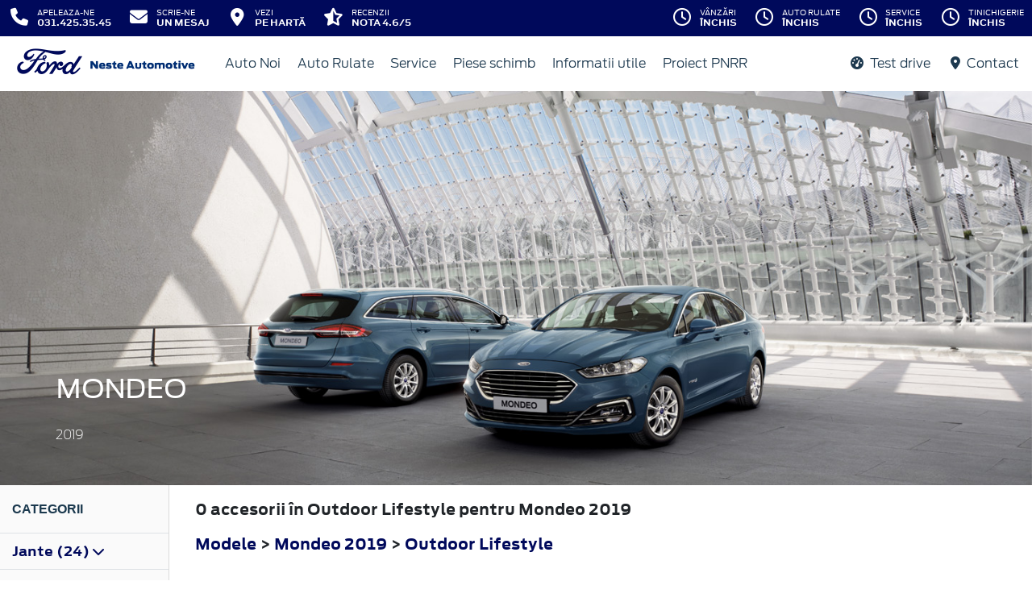

--- FILE ---
content_type: text/html; charset=UTF-8
request_url: https://www.nesteautomotive.ro/accesorii/mondeo-2019/outdoor-lifestyle
body_size: 10247
content:
<!doctype html>
<html lang="ro">
<head>
 <meta charset="utf-8">
<meta name="viewport" content="width=device-width, initial-scale=1">
<link rel="preconnect" href="https://cdn.workleto.com" />
<link rel="preconnect" href="https://usercontent.cdn.workleto.com" />
<link rel="preconnect" href="https://static.nesteautomotive.ro/" />
<title>Outdoor Lifestyle pentru Mondeo 2019 - Accesorii Ford | Neste Automotive</title>
<meta name="description" content="Cautati Outdoor Lifestyle pentru Mondeo 2019? La Neste Automotive gasiti accesorii Ford originale.">
<link rel="canonical" href="https://www.nesteautomotive.ro/accesorii/mondeo-2019/outdoor-lifestyle" />
<link href="https://cdn.workleto.com/web/packages/fontawesome/6.3.0/css/all.min.css" rel="stylesheet">
<!--<link rel="stylesheet" href="https://cdn.workleto.com/web/packages/bootstrap/5.3.2/css/bootstrap.min.css">-->
<link rel="stylesheet" href="https://cdn.workleto.com/web/packages/bootstrap/4.4.1/css/bootstrap.min.css">
<link rel="stylesheet" href="https://cdn.workleto.com/web/packages/owlcarousel/owl.carousel.min.css">
<link rel="stylesheet" href="https://cdn.workleto.com/web/packages/owlcarousel/owl.theme.default.min.css">
<link rel="stylesheet" href="https://cdn.workleto.com/web/packages/fancy-box/jquery.fancybox.min.css">
<link rel="stylesheet" href="https://static.nesteautomotive.ro/template/fonts/stylesheet.min.css">
<link rel="stylesheet" href="https://static.nesteautomotive.ro/template/css/style.min.css?v=23072024">
<link rel="shortcut icon" type="image/icon" href="https://www.nesteautomotive.ro/favicon.ico" />
<link rel="icon" href="https://static.nesteautomotive.ro/template/favicon/favicon_32.png" sizes="32x32" />
<link rel="icon" href="https://static.nesteautomotive.ro/template/favicon/favicon_48.png" sizes="48x48" />
<link rel="icon" href="https://static.nesteautomotive.ro/template/favicon/favicon_57.png" sizes="57x57" />
<link rel="icon" href="https://static.nesteautomotive.ro/template/favicon/favicon_96.png" sizes="96x96" />
<link rel="icon" href="https://static.nesteautomotive.ro/template/favicon/favicon_144.png" sizes="144x144" />
<meta property="og:title" content="Outdoor Lifestyle pentru Mondeo 2019 - Accesorii Ford | Neste Automotive" />
<meta property="og:description" content="Cautati Outdoor Lifestyle pentru Mondeo 2019? La Neste Automotive gasiti accesorii Ford originale." />
<meta property="og:type" content="website" /><!-- Google Tag Manager -->
<script>(function(w,d,s,l,i){w[l]=w[l]||[];w[l].push({'gtm.start':
new Date().getTime(),event:'gtm.js'});var f=d.getElementsByTagName(s)[0],
j=d.createElement(s),dl=l!='dataLayer'?'&l='+l:'';j.async=true;j.src=
'https://www.googletagmanager.com/gtm.js?id='+i+dl;f.parentNode.insertBefore(j,f);
})(window,document,'script','dataLayer','GTM-PCG3MMJ');</script>
<!-- End Google Tag Manager -->

<meta name="facebook-domain-verification" content="tb4oikn5fmfai98sp93iqj02h7qdiw" />
<script type="application/ld+json">
 {
 "@context": "https://schema.org",
 "@graph":[]
 }
 </script>
<style>
 .dropdown-submenu {
 position: relative;
 }
 .dropdown-submenu> a:after {
 content: ">";
 float: right;
 }
 .dropdown-submenu>.dropdown-menu {
 top: 0;
 left: 100%;
 margin-top: 0px;
 margin-left: 0px;
 }
 .dropdown-submenu:hover>.dropdown-menu {
 display: block;
 }
</style>
 <style>
 .productlist_filter li {
 list-style-type: none;
 padding: 10px 10px 10px 15px;
 color: #00095b;
 font-size: 1rem;
 font-family: Antenna, Arial, Helvetica, sans-serif;
 font-weight: normal;
 }
 .productlist_filter li a {
 color: #00095b;
 font-weight: 200;
 }
 .add_wishlist {
 font-family: 'FordAntennaBold', Arial, sans-serif;
 font-size: 13px;
 color: #1b394e;
 margin-right: 80px;
 cursor: pointer;
 }
 .content_productlist .show_details {
 display: inline-block;
 }
 .productlist_filter h3 {
 font-family: 'FordAntennaBold', Arial, sans-serif;
 color: #1b394e;
 font-weight: 700;
 margin: 0;
 padding: 20px 15px;
 }
 a {
 color: #00095b;
 }
 .footnotes {
 padding: 0 30px;
 color: #616161;
 font-size: 10px;
 }
 .sort.dropdown-item {
 color: #00095b;
 }
 .linie-stilisticaa .active {
 background-color: red;
 }
 .page-item.active .page-link {
 color: #fff;
 background-color: #002e76;
 border-color: #002e76;
 }
 .page-link {
 color: #002e76;
 background-color: #fff;
 border: 1px solid #cccccc;
 font-weight: 300;
 }
 .page-link:hover {
 color: red;
 background-color: #fafafa;
 border-color: #dee2e6;
 }
 .page-item.active:hover {
 color: #fff;
 }
 </style>
 <style>
 .links a{
 color:#2d96cd;
 font-weight:200;
 }
 .change-tab.tab-active{
 border-bottom: 4px solid #1b394e;
 }
 .container.app-wrapper{
 border:0;
 }
 </style>
</head>
<body>
 <!-- Google Tag Manager (noscript) -->
<noscript><iframe src="https://www.googletagmanager.com/ns.html?id=GTM-PCG3MMJ"
height="0" width="0" style="display:none;visibility:hidden"></iframe></noscript>
<!-- End Google Tag Manager (noscript) --><div class="off-canvas-overlay"></div>
<div id="mainNavbar">
 <div class="container p-0 d-flex" id="navInfo" style="padding: 0.015rem 0.75rem;border:0">
 <a href="tel:0314253545" class="d-flex btn-func">
 <div class="px-3 px-md-0">
 <i class="fa fa-fw fa-phone" style="font-size: 22px;"></i>
 </div>
 <div class="pl-2 action-panel">
 <div class="action-title">Apeleaza-ne</div>
 <div class="action-value">031.425.35.45</div>
 </div>
 </a>

<a href="https://www.nesteautomotive.ro/scrie-ne" class="d-flex btn-func">
 <div class="px-3 px-md-0">
 <i class="fa fa-fw fa-envelope" style="font-size: 22px;"></i>
 </div>
 <div class="pl-2 action-panel">
 <div class="action-title">Scrie-ne</div>
 <div class="action-value">un Mesaj</div>
 </div>
</a>

<a href="https://www.nesteautomotive.ro/localizare" class="d-flex btn-func">
 <div class="px-3 px-md-0">
 <i class="fa fa-fw fa-map-marker-alt" style="font-size: 22px;"></i>
 </div>
 <div class="pl-2 action-panel">
 <div class="action-title">Vezi</div>
 <div class="action-value">pe Hartă</div>
 </div>
</a>

<a href="https://www.nesteautomotive.ro/recenzii" class="d-flex btn-func btn-not-mobile">
 <div class="px-3 px-md-0">
 <i class="fas fa-fw fa-star-half-alt" style="font-size: 22px;"></i>
 </div>
 <div class="pl-2 action-panel">
 <div class="action-title">Recenzii</div>
 <div class="action-value">Nota 4.6/5</div>
 </div>
</a>

<a href="https://www.nesteautomotive.ro/program" class="d-flex btn-func btn-mobile" >
 <div class="px-3 px-md-0">
 <i class="fa fa-fw fa-clock" style="font-size: 22px;"></i>
 </div>
</a>
 <div class="dropdown dropdown-hover ml-auto d-flex btn-not-mobile">
 <a href="javascript:void(0);" class="d-flex d-lg-none btn-func" >
 <div>
 <i class="far fa-fw fa-clock " style="font-size: 22px;"></i>
 </div>
 <div class="pl-2 action-panel">
 <div class="action-title">Program</div>
 <div class="action-value">De lucru</div>
 </div>
 </a>
 
 
 <a href="javascript:void(0);" class="d-none d-lg-flex btn-func" >
 <div>
 <i class="far fa-fw fa-clock " style="font-size: 22px;"></i>
 </div>
 <div class="pl-2 action-panel">
 <div class="action-title">Vânzări</div>
 <div class="action-value">Închis</div>
 </div>
 </a>
 
 
 <a href="javascript:void(0);" class="d-none d-lg-flex btn-func" >
 <div>
 <i class="far fa-fw fa-clock " style="font-size: 22px;"></i>
 </div>
 <div class="pl-2 action-panel">
 <div class="action-title">Auto Rulate</div>
 <div class="action-value">Închis</div>
 </div>
 </a>
 
 
 <a href="javascript:void(0);" class="d-none d-lg-flex btn-func" >
 <div>
 <i class="far fa-fw fa-clock " style="font-size: 22px;"></i>
 </div>
 <div class="pl-2 action-panel">
 <div class="action-title">Service</div>
 <div class="action-value">Închis</div>
 </div>
 </a>
 
 
 <a href="javascript:void(0);" class="d-none d-lg-flex btn-func" >
 <div>
 <i class="far fa-fw fa-clock " style="font-size: 22px;"></i>
 </div>
 <div class="pl-2 action-panel">
 <div class="action-title">Tinichigerie</div>
 <div class="action-value">Închis</div>
 </div>
 </a>
 
 
 
 
 <div class="dropdown-menu dropdown-menu-right p-0" style="min-width:500px;width:auto;max-width: 600px;box-shadow: 0 3px 10px rgba(0,0,0,.45);">
 <div class="row no-gutters">
 <div class="col-md-7" style="border-right:1px solid #eee;">
 <div class="p-4 orar-panel-summary" style="max-height:350px;overflow-y:auto;padding:2rem;">
 
 
 
 <div>
 <div style="font-weight:600">Vânzări</div>
 <div style="font-size:0.7rem;">
 Acum este închis!
 </div>
 <div style="font-size:0.7rem;">
 <a href="#" class="orar-btn-view" orar-section="1" style="color:#2d96cd;">
 Vezi programul de la vânzări <i class="fa fa-chevron-right"></i>
 </a>
 </div>
 </div>
 <hr>
 
 
 
 
 <div>
 <div style="font-weight:600">Auto Rulate</div>
 <div style="font-size:0.7rem;">
 Acum este închis!
 </div>
 <div style="font-size:0.7rem;">
 <a href="#" class="orar-btn-view" orar-section="2" style="color:#2d96cd;">
 Vezi programul de la auto rulate <i class="fa fa-chevron-right"></i>
 </a>
 </div>
 </div>
 <hr>
 
 
 
 
 <div>
 <div style="font-weight:600">Service</div>
 <div style="font-size:0.7rem;">
 Acum este închis!
 </div>
 <div style="font-size:0.7rem;">
 <a href="#" class="orar-btn-view" orar-section="3" style="color:#2d96cd;">
 Vezi programul de la service <i class="fa fa-chevron-right"></i>
 </a>
 </div>
 </div>
 <hr>
 
 
 
 
 <div>
 <div style="font-weight:600">Tinichigerie</div>
 <div style="font-size:0.7rem;">
 Acum este închis!
 </div>
 <div style="font-size:0.7rem;">
 <a href="#" class="orar-btn-view" orar-section="4" style="color:#2d96cd;">
 Vezi programul de la tinichigerie <i class="fa fa-chevron-right"></i>
 </a>
 </div>
 </div>
 <hr>
 
 
 
 
 <div>
 <div style="font-weight:600">Recepție mecanică</div>
 <div style="font-size:0.7rem;">
 Acum este închis!
 </div>
 <div style="font-size:0.7rem;">
 <a href="#" class="orar-btn-view" orar-section="22" style="color:#2d96cd;">
 Vezi programul de la recepție mecanică <i class="fa fa-chevron-right"></i>
 </a>
 </div>
 </div>
 <hr>
 
 
 
 
 <div>
 <div style="font-weight:600">Recepție tinichigerie-vopsitorie</div>
 <div style="font-size:0.7rem;">
 Acum este închis!
 </div>
 <div style="font-size:0.7rem;">
 <a href="#" class="orar-btn-view" orar-section="20" style="color:#2d96cd;">
 Vezi programul de la recepție tinichigerie-vopsitorie <i class="fa fa-chevron-right"></i>
 </a>
 </div>
 </div>
 <hr>
 
 
 
 
 <div>
 <div style="font-weight:600">Piese de schimb</div>
 <div style="font-size:0.7rem;">
 Acum este închis!
 </div>
 <div style="font-size:0.7rem;">
 <a href="#" class="orar-btn-view" orar-section="21" style="color:#2d96cd;">
 Vezi programul de la piese de schimb <i class="fa fa-chevron-right"></i>
 </a>
 </div>
 </div>
 
 
 
 </div>
 
 <div class="orar-departament p-4" orar-section="1">
 <div style="font-weight:600">
 <a href="#" class="orar-btn-back btn btn-outline-primary" style="padding: 0.2rem 0.6rem;margin-right: 0.5rem;color:#00095b;">
 <i class="fa fa-chevron-left"></i>
 </a>
 Vânzări </div>
 <table class="table mt-3">
 <tr >
 <td style="padding:5px;font-size:0.85rem">
 Luni </td>
 <td style="padding:5px;font-size:0.85rem;font-weight:300">
 08:00 - 18:00 
 </td>
 </tr>
 <tr class="table-orar-selected" >
 <td style="padding:5px;font-size:0.85rem">
 Marți </td>
 <td style="padding:5px;font-size:0.85rem;font-weight:300">
 08:00 - 18:00 
 </td>
 </tr>
 <tr >
 <td style="padding:5px;font-size:0.85rem">
 Miercuri </td>
 <td style="padding:5px;font-size:0.85rem;font-weight:300">
 08:00 - 18:00 
 </td>
 </tr>
 <tr >
 <td style="padding:5px;font-size:0.85rem">
 Joi </td>
 <td style="padding:5px;font-size:0.85rem;font-weight:300">
 08:00 - 18:00 
 </td>
 </tr>
 <tr >
 <td style="padding:5px;font-size:0.85rem">
 Vineri </td>
 <td style="padding:5px;font-size:0.85rem;font-weight:300">
 08:00 - 18:00 
 </td>
 </tr>
 <tr >
 <td style="padding:5px;font-size:0.85rem">
 Sâmbătă </td>
 <td style="padding:5px;font-size:0.85rem;font-weight:300">
 09:00 - 13:00 
 </td>
 </tr>
 <tr >
 <td style="padding:5px;font-size:0.85rem">
 Duminică </td>
 <td style="padding:5px;font-size:0.85rem;font-weight:300">
 <em>închis</em>
 
 </td>
 </tr>
 
 </table>
 <a href="tel:0743206048"
 class="btn btn-outline-primary w-100 d-flex mb-3"
 style="padding: 0.4rem 0.5rem;margin-right: 0.5rem;align-items:center;text-align: left;color: #00095b;">
 <div style="margin-right: 0.5rem;">
 <i class="fa fa-fw fa-phone" style="font-size: 20px;"></i>
 </div>
 <div>
 <div style="text-transform:uppercase;font-size: 0.7rem;font-weight: 600;">Telefon</div>
 <div style="font-size: 0.6rem;">0743 206 048</div>
 </div>
 </a>
 
 <a href="mailto:vanzari@neste.ro"
 class="btn btn-outline-primary w-100 d-flex"
 style="padding: 0.4rem 0.5rem;margin-right: 0.5rem;align-items:center;text-align: left;color: #00095b;">
 <div style="margin-right: 0.5rem;">
 <i class="fa fa-fw fa-envelope" style="font-size: 20px;"></i>
 </div>
 <div>
 <div style="text-transform:uppercase;font-size: 0.7rem;font-weight: 600;">E-mail</div>
 <div style="font-size: 0.6rem;">vanzari@neste.ro</div>
 </div>
 </a>
 
 </div>
 
 <div class="orar-departament p-4" orar-section="2">
 <div style="font-weight:600">
 <a href="#" class="orar-btn-back btn btn-outline-primary" style="padding: 0.2rem 0.6rem;margin-right: 0.5rem;color:#00095b;">
 <i class="fa fa-chevron-left"></i>
 </a>
 Auto Rulate </div>
 <table class="table mt-3">
 <tr >
 <td style="padding:5px;font-size:0.85rem">
 Luni </td>
 <td style="padding:5px;font-size:0.85rem;font-weight:300">
 09:00 - 17:00 
 </td>
 </tr>
 <tr class="table-orar-selected" >
 <td style="padding:5px;font-size:0.85rem">
 Marți </td>
 <td style="padding:5px;font-size:0.85rem;font-weight:300">
 09:00 - 17:00 
 </td>
 </tr>
 <tr >
 <td style="padding:5px;font-size:0.85rem">
 Miercuri </td>
 <td style="padding:5px;font-size:0.85rem;font-weight:300">
 09:00 - 17:00 
 </td>
 </tr>
 <tr >
 <td style="padding:5px;font-size:0.85rem">
 Joi </td>
 <td style="padding:5px;font-size:0.85rem;font-weight:300">
 09:00 - 17:00 
 </td>
 </tr>
 <tr >
 <td style="padding:5px;font-size:0.85rem">
 Vineri </td>
 <td style="padding:5px;font-size:0.85rem;font-weight:300">
 09:00 - 17:00 
 </td>
 </tr>
 <tr >
 <td style="padding:5px;font-size:0.85rem">
 Sâmbătă </td>
 <td style="padding:5px;font-size:0.85rem;font-weight:300">
 <em>închis</em>
 
 </td>
 </tr>
 <tr >
 <td style="padding:5px;font-size:0.85rem">
 Duminică </td>
 <td style="padding:5px;font-size:0.85rem;font-weight:300">
 <em>închis</em>
 
 </td>
 </tr>
 
 </table>
 <a href="tel:0756036668"
 class="btn btn-outline-primary w-100 d-flex mb-3"
 style="padding: 0.4rem 0.5rem;margin-right: 0.5rem;align-items:center;text-align: left;color: #00095b;">
 <div style="margin-right: 0.5rem;">
 <i class="fa fa-fw fa-phone" style="font-size: 20px;"></i>
 </div>
 <div>
 <div style="text-transform:uppercase;font-size: 0.7rem;font-weight: 600;">Telefon</div>
 <div style="font-size: 0.6rem;">0756 036 668</div>
 </div>
 </a>
 
 <a href="mailto:ioan.pora@neste.ro"
 class="btn btn-outline-primary w-100 d-flex"
 style="padding: 0.4rem 0.5rem;margin-right: 0.5rem;align-items:center;text-align: left;color: #00095b;">
 <div style="margin-right: 0.5rem;">
 <i class="fa fa-fw fa-envelope" style="font-size: 20px;"></i>
 </div>
 <div>
 <div style="text-transform:uppercase;font-size: 0.7rem;font-weight: 600;">E-mail</div>
 <div style="font-size: 0.6rem;">ioan.pora@neste.ro</div>
 </div>
 </a>
 
 </div>
 
 <div class="orar-departament p-4" orar-section="3">
 <div style="font-weight:600">
 <a href="#" class="orar-btn-back btn btn-outline-primary" style="padding: 0.2rem 0.6rem;margin-right: 0.5rem;color:#00095b;">
 <i class="fa fa-chevron-left"></i>
 </a>
 Service </div>
 <table class="table mt-3">
 <tr >
 <td style="padding:5px;font-size:0.85rem">
 Luni </td>
 <td style="padding:5px;font-size:0.85rem;font-weight:300">
 07:30 - 17:30 
 </td>
 </tr>
 <tr class="table-orar-selected" >
 <td style="padding:5px;font-size:0.85rem">
 Marți </td>
 <td style="padding:5px;font-size:0.85rem;font-weight:300">
 07:30 - 17:30 
 </td>
 </tr>
 <tr >
 <td style="padding:5px;font-size:0.85rem">
 Miercuri </td>
 <td style="padding:5px;font-size:0.85rem;font-weight:300">
 07:30 - 17:30 
 </td>
 </tr>
 <tr >
 <td style="padding:5px;font-size:0.85rem">
 Joi </td>
 <td style="padding:5px;font-size:0.85rem;font-weight:300">
 07:30 - 17:30 
 </td>
 </tr>
 <tr >
 <td style="padding:5px;font-size:0.85rem">
 Vineri </td>
 <td style="padding:5px;font-size:0.85rem;font-weight:300">
 07:30 - 17:30 
 </td>
 </tr>
 <tr >
 <td style="padding:5px;font-size:0.85rem">
 Sâmbătă </td>
 <td style="padding:5px;font-size:0.85rem;font-weight:300">
 08:00 - 13:00 
 </td>
 </tr>
 <tr >
 <td style="padding:5px;font-size:0.85rem">
 Duminică </td>
 <td style="padding:5px;font-size:0.85rem;font-weight:300">
 <em>închis</em>
 
 </td>
 </tr>
 
 </table>
 <a href="tel:0314253545"
 class="btn btn-outline-primary w-100 d-flex mb-3"
 style="padding: 0.4rem 0.5rem;margin-right: 0.5rem;align-items:center;text-align: left;color: #00095b;">
 <div style="margin-right: 0.5rem;">
 <i class="fa fa-fw fa-phone" style="font-size: 20px;"></i>
 </div>
 <div>
 <div style="text-transform:uppercase;font-size: 0.7rem;font-weight: 600;">Telefon</div>
 <div style="font-size: 0.6rem;">0314 253 545</div>
 </div>
 </a>
 
 <a href="mailto:service@neste.ro"
 class="btn btn-outline-primary w-100 d-flex"
 style="padding: 0.4rem 0.5rem;margin-right: 0.5rem;align-items:center;text-align: left;color: #00095b;">
 <div style="margin-right: 0.5rem;">
 <i class="fa fa-fw fa-envelope" style="font-size: 20px;"></i>
 </div>
 <div>
 <div style="text-transform:uppercase;font-size: 0.7rem;font-weight: 600;">E-mail</div>
 <div style="font-size: 0.6rem;">service@neste.ro</div>
 </div>
 </a>
 
 </div>
 
 <div class="orar-departament p-4" orar-section="4">
 <div style="font-weight:600">
 <a href="#" class="orar-btn-back btn btn-outline-primary" style="padding: 0.2rem 0.6rem;margin-right: 0.5rem;color:#00095b;">
 <i class="fa fa-chevron-left"></i>
 </a>
 Tinichigerie </div>
 <table class="table mt-3">
 <tr >
 <td style="padding:5px;font-size:0.85rem">
 Luni </td>
 <td style="padding:5px;font-size:0.85rem;font-weight:300">
 07:30 - 16:00 
 </td>
 </tr>
 <tr class="table-orar-selected" >
 <td style="padding:5px;font-size:0.85rem">
 Marți </td>
 <td style="padding:5px;font-size:0.85rem;font-weight:300">
 07:30 - 16:00 
 </td>
 </tr>
 <tr >
 <td style="padding:5px;font-size:0.85rem">
 Miercuri </td>
 <td style="padding:5px;font-size:0.85rem;font-weight:300">
 07:30 - 16:00 
 </td>
 </tr>
 <tr >
 <td style="padding:5px;font-size:0.85rem">
 Joi </td>
 <td style="padding:5px;font-size:0.85rem;font-weight:300">
 07:30 - 16:00 
 </td>
 </tr>
 <tr >
 <td style="padding:5px;font-size:0.85rem">
 Vineri </td>
 <td style="padding:5px;font-size:0.85rem;font-weight:300">
 07:30 - 16:00 
 </td>
 </tr>
 <tr >
 <td style="padding:5px;font-size:0.85rem">
 Sâmbătă </td>
 <td style="padding:5px;font-size:0.85rem;font-weight:300">
 <em>închis</em>
 
 </td>
 </tr>
 <tr >
 <td style="padding:5px;font-size:0.85rem">
 Duminică </td>
 <td style="padding:5px;font-size:0.85rem;font-weight:300">
 <em>închis</em>
 
 </td>
 </tr>
 
 </table>
 <a href="tel:0755121806"
 class="btn btn-outline-primary w-100 d-flex mb-3"
 style="padding: 0.4rem 0.5rem;margin-right: 0.5rem;align-items:center;text-align: left;color: #00095b;">
 <div style="margin-right: 0.5rem;">
 <i class="fa fa-fw fa-phone" style="font-size: 20px;"></i>
 </div>
 <div>
 <div style="text-transform:uppercase;font-size: 0.7rem;font-weight: 600;">Telefon</div>
 <div style="font-size: 0.6rem;">0755 121 806</div>
 </div>
 </a>
 
 <a href="mailto:service.tinichigerie@neste.ro"
 class="btn btn-outline-primary w-100 d-flex"
 style="padding: 0.4rem 0.5rem;margin-right: 0.5rem;align-items:center;text-align: left;color: #00095b;">
 <div style="margin-right: 0.5rem;">
 <i class="fa fa-fw fa-envelope" style="font-size: 20px;"></i>
 </div>
 <div>
 <div style="text-transform:uppercase;font-size: 0.7rem;font-weight: 600;">E-mail</div>
 <div style="font-size: 0.6rem;">service.tinichigerie@neste.ro</div>
 </div>
 </a>
 
 </div>
 
 <div class="orar-departament p-4" orar-section="22">
 <div style="font-weight:600">
 <a href="#" class="orar-btn-back btn btn-outline-primary" style="padding: 0.2rem 0.6rem;margin-right: 0.5rem;color:#00095b;">
 <i class="fa fa-chevron-left"></i>
 </a>
 Recepție mecanică </div>
 <table class="table mt-3">
 <tr >
 <td style="padding:5px;font-size:0.85rem">
 Luni </td>
 <td style="padding:5px;font-size:0.85rem;font-weight:300">
 <em>închis</em>
 
 </td>
 </tr>
 <tr class="table-orar-selected" >
 <td style="padding:5px;font-size:0.85rem">
 Marți </td>
 <td style="padding:5px;font-size:0.85rem;font-weight:300">
 <em>închis</em>
 
 </td>
 </tr>
 <tr >
 <td style="padding:5px;font-size:0.85rem">
 Miercuri </td>
 <td style="padding:5px;font-size:0.85rem;font-weight:300">
 <em>închis</em>
 
 </td>
 </tr>
 <tr >
 <td style="padding:5px;font-size:0.85rem">
 Joi </td>
 <td style="padding:5px;font-size:0.85rem;font-weight:300">
 <em>închis</em>
 
 </td>
 </tr>
 <tr >
 <td style="padding:5px;font-size:0.85rem">
 Vineri </td>
 <td style="padding:5px;font-size:0.85rem;font-weight:300">
 <em>închis</em>
 
 </td>
 </tr>
 <tr >
 <td style="padding:5px;font-size:0.85rem">
 Sâmbătă </td>
 <td style="padding:5px;font-size:0.85rem;font-weight:300">
 <em>închis</em>
 
 </td>
 </tr>
 <tr >
 <td style="padding:5px;font-size:0.85rem">
 Duminică </td>
 <td style="padding:5px;font-size:0.85rem;font-weight:300">
 <em>închis</em>
 
 </td>
 </tr>
 
 </table>
 
 
 </div>
 
 <div class="orar-departament p-4" orar-section="20">
 <div style="font-weight:600">
 <a href="#" class="orar-btn-back btn btn-outline-primary" style="padding: 0.2rem 0.6rem;margin-right: 0.5rem;color:#00095b;">
 <i class="fa fa-chevron-left"></i>
 </a>
 Recepție tinichigerie-vopsitorie </div>
 <table class="table mt-3">
 <tr >
 <td style="padding:5px;font-size:0.85rem">
 Luni </td>
 <td style="padding:5px;font-size:0.85rem;font-weight:300">
 <em>închis</em>
 
 </td>
 </tr>
 <tr class="table-orar-selected" >
 <td style="padding:5px;font-size:0.85rem">
 Marți </td>
 <td style="padding:5px;font-size:0.85rem;font-weight:300">
 <em>închis</em>
 
 </td>
 </tr>
 <tr >
 <td style="padding:5px;font-size:0.85rem">
 Miercuri </td>
 <td style="padding:5px;font-size:0.85rem;font-weight:300">
 <em>închis</em>
 
 </td>
 </tr>
 <tr >
 <td style="padding:5px;font-size:0.85rem">
 Joi </td>
 <td style="padding:5px;font-size:0.85rem;font-weight:300">
 <em>închis</em>
 
 </td>
 </tr>
 <tr >
 <td style="padding:5px;font-size:0.85rem">
 Vineri </td>
 <td style="padding:5px;font-size:0.85rem;font-weight:300">
 <em>închis</em>
 
 </td>
 </tr>
 <tr >
 <td style="padding:5px;font-size:0.85rem">
 Sâmbătă </td>
 <td style="padding:5px;font-size:0.85rem;font-weight:300">
 <em>închis</em>
 
 </td>
 </tr>
 <tr >
 <td style="padding:5px;font-size:0.85rem">
 Duminică </td>
 <td style="padding:5px;font-size:0.85rem;font-weight:300">
 <em>închis</em>
 
 </td>
 </tr>
 
 </table>
 
 
 </div>
 
 <div class="orar-departament p-4" orar-section="21">
 <div style="font-weight:600">
 <a href="#" class="orar-btn-back btn btn-outline-primary" style="padding: 0.2rem 0.6rem;margin-right: 0.5rem;color:#00095b;">
 <i class="fa fa-chevron-left"></i>
 </a>
 Piese de schimb </div>
 <table class="table mt-3">
 <tr >
 <td style="padding:5px;font-size:0.85rem">
 Luni </td>
 <td style="padding:5px;font-size:0.85rem;font-weight:300">
 <em>închis</em>
 
 </td>
 </tr>
 <tr class="table-orar-selected" >
 <td style="padding:5px;font-size:0.85rem">
 Marți </td>
 <td style="padding:5px;font-size:0.85rem;font-weight:300">
 <em>închis</em>
 
 </td>
 </tr>
 <tr >
 <td style="padding:5px;font-size:0.85rem">
 Miercuri </td>
 <td style="padding:5px;font-size:0.85rem;font-weight:300">
 <em>închis</em>
 
 </td>
 </tr>
 <tr >
 <td style="padding:5px;font-size:0.85rem">
 Joi </td>
 <td style="padding:5px;font-size:0.85rem;font-weight:300">
 <em>închis</em>
 
 </td>
 </tr>
 <tr >
 <td style="padding:5px;font-size:0.85rem">
 Vineri </td>
 <td style="padding:5px;font-size:0.85rem;font-weight:300">
 <em>închis</em>
 
 </td>
 </tr>
 <tr >
 <td style="padding:5px;font-size:0.85rem">
 Sâmbătă </td>
 <td style="padding:5px;font-size:0.85rem;font-weight:300">
 <em>închis</em>
 
 </td>
 </tr>
 <tr >
 <td style="padding:5px;font-size:0.85rem">
 Duminică </td>
 <td style="padding:5px;font-size:0.85rem;font-weight:300">
 <em>închis</em>
 
 </td>
 </tr>
 
 </table>
 
 
 </div>
 
 </div>
 <div class="col-md-5 text-center" style="background: #fcfdff;">
 <div class="p-3">
 <canvas id="clock-analog" width="120" height="120"></canvas>
 <div id="clock-text" style="color: #0276b3;font-weight: 600;"></div>
 <div id="clock-date" style="font-size: 0.75rem;margin-top: 5px;"></div>
 </div>
 </div>
 </div>
 </div>
</div>
</div> <nav class="container navbar navbar-expand-lg navbar-light">
 <div class="d-flex align-items-center">
 <div>
 <a href="https://www.ford.ro/"
 target="_blank">
 <img alt="logo ford" src="https://static.nesteautomotive.ro/template/img/logo-ford.png">
 </a>
 </div>
 <div class="dealer-name ml-1">
 <a href="https://www.nesteautomotive.ro" class="navbar-brand d-flex">
 <img alt="logo neste" src="https://static.nesteautomotive.ro/logo/logo-neste.png" style="max-height:52px;max-width: 160px;"> </a>
 </div>
</div>
 <div class="d-flex">
 <a href="https://www.nesteautomotive.ro/search" style="color: #00095b;padding: 0.56rem 1rem;border-radius: 30px;" class="d-lg-none">
 <i class="fa fa-search" style="vertical-align:middle;"></i>
 <span class="d-none d-sm-inline-block" style="font-size:14px;text-transform:uppercase;vertical-align:middle;">Caută</span>
 </a>
 <button id="btn_open_mobile_menu" style="color: #00095b;padding: 0.56rem 1rem;border-radius: 30px;" class="navbar-toggler" type="button" data-toggle="collapse" data-target="#mobile_navbar" aria-controls="mobile_navbar" aria-expanded="false" aria-label="Toggle navigation">
 <i class="fa fa-bars" style="vertical-align:middle;"></i>
 <span class="d-none d-sm-inline-block" style="font-size:14px;text-transform:uppercase;vertical-align:middle;">Meniu</span>
 </button>
</div>
<div class="collapse navbar-collapse" id="navbarNav">
 <ul class="navbar-nav mr-auto mr-auto">
 
 <li class="nav-item dropdown dropdown-hover">
 
 <a class="nav-link dropdown-toggle"
 href="/modele"
 target="" >
 <i class=''></i> Auto Noi </a>
 
 <ul class="dropdown-menu">
 
 <li class="">
 
 <a class="dropdown-item" href="/autoturisme"
 target="" >
 Autoturisme </a>
 
 
 </li>
 
 <li class="">
 
 <a class="dropdown-item" href="/comerciale"
 target="" >
 Comerciale & Pick Up-uri </a>
 
 
 </li>
 
 <li class="">
 
 <a class="dropdown-item" href="/stoc?stare=new"
 target="" >
 Vehicule in stoc </a>
 
 
 </li>
 
 <li class="">
 
 <a class="dropdown-item" href="/promotii-auto"
 target="" >
 Promotii </a>
 
 
 </li>
 
 <li class="">
 
 <a class="dropdown-item" href="/configurator"
 target="" >
 Configurator </a>
 
 
 </li>
 
 </ul>
 
 </li>
 <li class="nav-item dropdown dropdown-hover">
 
 <a class="nav-link dropdown-toggle"
 href="/stoc?stare=sh"
 target="" >
 <i class=''></i> Auto Rulate </a>
 
 <ul class="dropdown-menu">
 
 <li class="">
 
 <a class="dropdown-item" href="/stoc?stare=sh"
 target="" >
 Vehicule in stoc </a>
 
 
 </li>
 
 <li class="">
 
 <a class="dropdown-item" href="/buy-back"
 target="" >
 Buy-Back </a>
 
 
 </li>
 
 <li class="">
 
 <a class="dropdown-item" href="/finantare/auto-rulate"
 target="" >
 Finantare </a>
 
 
 </li>
 
 </ul>
 
 </li>
 <li class="nav-item dropdown dropdown-hover">
 
 <a class="nav-link dropdown-toggle"
 href="/service"
 target="" >
 <i class=''></i> Service </a>
 
 <ul class="dropdown-menu">
 
 <li class="">
 
 <a class="dropdown-item" href="https://www.nesteautomotive.ro/discount-service"
 target="" >
 20% Discount </a>
 
 
 </li>
 
 <li class="">
 
 <a class="dropdown-item" href="https://www.ford.ro/suport/programare-service-online?&dc=11600"
 target="_blank" >
 Programare Service </a>
 
 
 </li>
 
 <li class="">
 
 <a class="dropdown-item" href="https://www.nesteautomotive.ro/service/revizia-neste"
 target="" >
 Revizia Neste </a>
 
 
 </li>
 
 <li class="">
 
 <a class="dropdown-item" href="https://www.nesteautomotive.ro/kit-revizie-motorcraft-autoturisme"
 target="" >
 Revizie Motorcraft Autoturisme </a>
 
 
 </li>
 
 <li class="">
 
 <a class="dropdown-item" href="https://www.nesteautomotive.ro/kit-revizie-motorcraft-autoutilitare"
 target="" >
 Revizie Motorcraft Autoutilitare </a>
 
 
 </li>
 
 <li class="">
 
 <a class="dropdown-item" href="https://www.nesteautomotive.ro/promotii-service"
 target="" >
 Promotii Service </a>
 
 
 </li>
 
 <li class="">
 
 <a class="dropdown-item" href="https://www.nesteautomotive.ro/service/intretinere-si-reparatii/ford-motorcraft"
 target="" >
 Promotii Motorcraft </a>
 
 
 </li>
 
 <li class="">
 
 <a class="dropdown-item" href="https://www.nesteautomotive.ro/itp"
 target="" >
 ITP </a>
 
 
 </li>
 
 <li class="">
 
 <a class="dropdown-item" href="https://www.nesteautomotive.ro/service/tinichigerie-vopsitorie"
 target="" >
 Tinichigerie - Vopsitorie </a>
 
 
 </li>
 
 <li class="">
 
 <a class="dropdown-item" href="https://www.nesteautomotive.ro/service/constatare-daune"
 target="" >
 Constatare Daune </a>
 
 
 </li>
 
 </ul>
 
 </li>
 <li class="nav-item dropdown dropdown-hover">
 
 <a class="nav-link dropdown-toggle"
 href="https://www.nesteautomotive.ro/piese-schimb"
 target="" >
 Piese schimb </a>
 
 <ul class="dropdown-menu">
 
 <li class="">
 
 <a class="dropdown-item" href="https://www.nesteautomotive.ro/service/solicitare-oferta-piese-accesorii-oem"
 target="" >
 Solicitare oferta piese </a>
 
 
 </li>
 
 <li class="">
 
 <a class="dropdown-item" href="https://www.nesteautomotive.ro/service/solicitare-oferta-piese-accesorii-autoturisme-americane"
 target="" >
 Solicitare Piese Americane </a>
 
 
 </li>
 
 <li class="">
 
 <a class="dropdown-item" href="https://www.nesteautomotive.ro/accesorii"
 target="" >
 Accesorii </a>
 
 
 </li>
 
 <li class="">
 
 <a class="dropdown-item" href="https://fordlifestylecollection.com/"
 target="_blank" >
 Ford Lifestyle Collection </a>
 
 
 </li>
 
 </ul>
 
 </li>
 <li class="nav-item dropdown dropdown-hover">
 
 <a class="nav-link dropdown-toggle"
 href="https://www.nesteautomotive.ro/informatii-utile"
 target="" >
 Informatii utile </a>
 
 <ul class="dropdown-menu">
 
 <li class="">
 
 <a class="dropdown-item" href="https://www.nesteautomotive.ro/companie/cariere"
 target="" >
 Cariere </a>
 
 
 </li>
 
 <li class="">
 
 <a class="dropdown-item" href="https://www.nesteautomotive.ro/articole-blog"
 target="" >
 Blog </a>
 
 
 </li>
 
 <li class="">
 
 <a class="dropdown-item" href="https://www.nesteautomotive.ro/finantare"
 target="" >
 Finantare </a>
 
 
 </li>
 
 <li class="">
 
 <a class="dropdown-item" href="https://www.nesteautomotive.ro/garantii-si-revizii"
 target="" >
 Garantii si revizii </a>
 
 
 </li>
 
 <li class="">
 
 <a class="dropdown-item" href="https://www.ford.ro/suport/manuale-proprietar"
 target="_blank" >
 Manuale de utilizare </a>
 
 
 </li>
 
 <li class="">
 
 <a class="dropdown-item" href="https://www.nesteautomotive.ro/rechemari-in-service"
 target="" >
 Rechemari in service </a>
 
 
 </li>
 
 <li class="">
 
 <a class="dropdown-item" href="https://www.nesteautomotive.ro/accidente-si-reparatii"
 target="" >
 Accidente si reparatii </a>
 
 
 </li>
 
 <li class="">
 
 <a class="dropdown-item" href="https://www.nesteautomotive.ro/ford-asistenta"
 target="" >
 Ford Asistenta </a>
 
 
 </li>
 
 <li class="">
 
 <a class="dropdown-item" href="https://www.nesteautomotive.ro/service/ford-video-check"
 target="" >
 Ford Video Check </a>
 
 
 </li>
 
 </ul>
 
 </li>
 <li class="nav-item dropdown dropdown-hover">
 
 <a class="nav-link dropdown-toggle"
 href="https://www.nesteautomotive.ro/raport-proiect-digitalizare"
 target="" >
 <i class=''></i> Proiect PNRR </a>
 
 <ul class="dropdown-menu">
 
 <li class="">
 
 <a class="dropdown-item" href="https://www.nesteautomotive.ro/raport-proiect-digitalizare-finalizare"
 target="" >
 Proiect PNRR - Finalizare </a>
 
 
 </li>
 
 </ul>
 
 </li>
 </ul>
 <ul class="navbar-nav ml-auto ml-auto">
 <li class="nav-item">
 <a class="nav-link" href="https://www.nesteautomotive.ro/solicitare-test-drive">
 <i class="fas fa-tachometer-alt px-1"></i> Test drive
 </a>
 </li>
 <li class="nav-item">
 <a class="nav-link" href="https://www.nesteautomotive.ro/contact">
 <i class="fas fa-map-marker-alt px-1"></i> Contact
 </a>
 </li>
</ul>
</div>
</nav></div>
<div id="mobile_navbar" class="off-canvas pb-5">
 <div class="menu-page">
 <div class="page-header">
 <div class="header-button close_mobile_navbar">
 <i class="fa fa-times"></i>
 </div>
 <div class="header-title">
 Meniu
 </div>
 </div>
 
 <div class="d-flex flex-column">
 
 <div class="menu-entry">
 <a href="/modele" target=""
 class="menu-link has-sub">
 Auto Noi <i class=''></i>
 <i class="fa fa-chevron-right"></i>
 </a>
 <div class="entry-sub">
 
 <div class="menu-entry">
 <a href="/autoturisme" target=""
 class="menu-link ">
 Autoturisme 
 </a>
 
 </div>
 
 <div class="menu-entry">
 <a href="/comerciale" target=""
 class="menu-link ">
 Comerciale & Pick Up-uri 
 </a>
 
 </div>
 
 <div class="menu-entry">
 <a href="/stoc?stare=new" target=""
 class="menu-link ">
 Vehicule in stoc 
 </a>
 
 </div>
 
 <div class="menu-entry">
 <a href="/promotii-auto" target=""
 class="menu-link ">
 Promotii 
 </a>
 
 </div>
 
 <div class="menu-entry">
 <a href="/configurator" target=""
 class="menu-link ">
 Configurator 
 </a>
 
 </div>
 </div>
 
 </div>
 
 <div class="menu-entry">
 <a href="/stoc?stare=sh" target=""
 class="menu-link has-sub">
 Auto Rulate <i class=''></i>
 <i class="fa fa-chevron-right"></i>
 </a>
 <div class="entry-sub">
 
 <div class="menu-entry">
 <a href="/stoc?stare=sh" target=""
 class="menu-link ">
 Vehicule in stoc 
 </a>
 
 </div>
 
 <div class="menu-entry">
 <a href="/buy-back" target=""
 class="menu-link ">
 Buy-Back 
 </a>
 
 </div>
 
 <div class="menu-entry">
 <a href="/finantare/auto-rulate" target=""
 class="menu-link ">
 Finantare 
 </a>
 
 </div>
 </div>
 
 </div>
 
 <div class="menu-entry">
 <a href="/service" target=""
 class="menu-link has-sub">
 Service <i class=''></i>
 <i class="fa fa-chevron-right"></i>
 </a>
 <div class="entry-sub">
 
 <div class="menu-entry">
 <a href="https://www.nesteautomotive.ro/discount-service" target=""
 class="menu-link ">
 20% Discount <i class=''></i>
 </a>
 
 </div>
 
 <div class="menu-entry">
 <a href="https://www.ford.ro/suport/programare-service-online?&dc=11600" target="_blank"
 class="menu-link ">
 Programare Service <i class=''></i>
 </a>
 
 </div>
 
 <div class="menu-entry">
 <a href="https://www.nesteautomotive.ro/service/revizia-neste" target=""
 class="menu-link ">
 Revizia Neste <i class=''></i>
 </a>
 
 </div>
 
 <div class="menu-entry">
 <a href="https://www.nesteautomotive.ro/kit-revizie-motorcraft-autoturisme" target=""
 class="menu-link ">
 Revizie Motorcraft Autoturisme <i class=''></i>
 </a>
 
 </div>
 
 <div class="menu-entry">
 <a href="https://www.nesteautomotive.ro/kit-revizie-motorcraft-autoutilitare" target=""
 class="menu-link ">
 Revizie Motorcraft Autoutilitare <i class=''></i>
 </a>
 
 </div>
 
 <div class="menu-entry">
 <a href="https://www.nesteautomotive.ro/promotii-service" target=""
 class="menu-link ">
 Promotii Service 
 </a>
 
 </div>
 
 <div class="menu-entry">
 <a href="https://www.nesteautomotive.ro/service/intretinere-si-reparatii/ford-motorcraft" target=""
 class="menu-link ">
 Promotii Motorcraft 
 </a>
 
 </div>
 
 <div class="menu-entry">
 <a href="https://www.nesteautomotive.ro/itp" target=""
 class="menu-link ">
 ITP 
 </a>
 
 </div>
 
 <div class="menu-entry">
 <a href="https://www.nesteautomotive.ro/service/tinichigerie-vopsitorie" target=""
 class="menu-link ">
 Tinichigerie - Vopsitorie 
 </a>
 
 </div>
 
 <div class="menu-entry">
 <a href="https://www.nesteautomotive.ro/service/constatare-daune" target=""
 class="menu-link ">
 Constatare Daune 
 </a>
 
 </div>
 </div>
 
 </div>
 
 <div class="menu-entry">
 <a href="https://www.nesteautomotive.ro/piese-schimb" target=""
 class="menu-link has-sub">
 Piese schimb 
 <i class="fa fa-chevron-right"></i>
 </a>
 <div class="entry-sub">
 
 <div class="menu-entry">
 <a href="https://www.nesteautomotive.ro/service/solicitare-oferta-piese-accesorii-oem" target=""
 class="menu-link ">
 Solicitare oferta piese <i class=''></i>
 </a>
 
 </div>
 
 <div class="menu-entry">
 <a href="https://www.nesteautomotive.ro/service/solicitare-oferta-piese-accesorii-autoturisme-americane" target=""
 class="menu-link ">
 Solicitare Piese Americane <i class=''></i>
 </a>
 
 </div>
 
 <div class="menu-entry">
 <a href="https://www.nesteautomotive.ro/accesorii" target=""
 class="menu-link ">
 Accesorii 
 </a>
 
 </div>
 
 <div class="menu-entry">
 <a href="https://fordlifestylecollection.com/" target="_blank"
 class="menu-link ">
 Ford Lifestyle Collection <i class=''></i>
 </a>
 
 </div>
 </div>
 
 </div>
 
 <div class="menu-entry">
 <a href="https://www.nesteautomotive.ro/informatii-utile" target=""
 class="menu-link has-sub">
 Informatii utile 
 <i class="fa fa-chevron-right"></i>
 </a>
 <div class="entry-sub">
 
 <div class="menu-entry">
 <a href="https://www.nesteautomotive.ro/companie/cariere" target=""
 class="menu-link ">
 Cariere 
 </a>
 
 </div>
 
 <div class="menu-entry">
 <a href="https://www.nesteautomotive.ro/articole-blog" target=""
 class="menu-link ">
 Blog 
 </a>
 
 </div>
 
 <div class="menu-entry">
 <a href="https://www.nesteautomotive.ro/finantare" target=""
 class="menu-link ">
 Finantare 
 </a>
 
 </div>
 
 <div class="menu-entry">
 <a href="https://www.nesteautomotive.ro/garantii-si-revizii" target=""
 class="menu-link ">
 Garantii si revizii 
 </a>
 
 </div>
 
 <div class="menu-entry">
 <a href="https://www.ford.ro/suport/manuale-proprietar" target="_blank"
 class="menu-link ">
 Manuale de utilizare <i class=''></i>
 </a>
 
 </div>
 
 <div class="menu-entry">
 <a href="https://www.nesteautomotive.ro/rechemari-in-service" target=""
 class="menu-link ">
 Rechemari in service 
 </a>
 
 </div>
 
 <div class="menu-entry">
 <a href="https://www.nesteautomotive.ro/accidente-si-reparatii" target=""
 class="menu-link ">
 Accidente si reparatii 
 </a>
 
 </div>
 
 <div class="menu-entry">
 <a href="https://www.nesteautomotive.ro/ford-asistenta" target=""
 class="menu-link ">
 Ford Asistenta 
 </a>
 
 </div>
 
 <div class="menu-entry">
 <a href="https://www.nesteautomotive.ro/service/ford-video-check" target=""
 class="menu-link ">
 Ford Video Check 
 </a>
 
 </div>
 </div>
 
 </div>
 
 <div class="menu-entry">
 <a href="https://www.nesteautomotive.ro/raport-proiect-digitalizare" target=""
 class="menu-link has-sub">
 Proiect PNRR <i class=''></i>
 <i class="fa fa-chevron-right"></i>
 </a>
 <div class="entry-sub">
 
 <div class="menu-entry">
 <a href="https://www.nesteautomotive.ro/raport-proiect-digitalizare-finalizare" target=""
 class="menu-link ">
 Proiect PNRR - Finalizare 
 </a>
 
 </div>
 </div>
 
 </div>
 
 </div>
 <div class="px-3">
 <a href="tel:0314253545"
 class="btn btn-primary mt-5 px-3 w-100"
 style="border-radius:30px;">
 <i class="fa fa-fw fa-phone"></i> Apelează-ne!
 </a>
 </div>
 </div>
</div> 
 <div class="container p-0 app-wrapper" style="font-size: 18px;letter-spacing: normal;">
 <div class="container pt-0 pb-0 app-wrapper" style="font-size: 18px;letter-spacing: normal;padding: 3rem 0;">
 <div class="container p-0" style="position:relative;">
 <img alt="CD391ICA" class="w-100 h-100" src="https://www.accesorii-ford.ro/Content/Images/Cars/Banner/CD391ICA.jpg" style="min-height:110px;">
 <div style="position: absolute;color: #fff;left: 0;right: 0;bottom: 0;margin: 0;padding: 30px 69.2px;">
 <h1 style="font-size: 2rem;font-weight: 200;color:#fff;"> <strong> Mondeo </strong> </h1>
 <h2 style="font-size: 1rem;font-weight: 200;color:#fff;"> 2019 </h2>
 </div>
 </div>
 <div class="container p-0">
 <div class="d-sm-flex" style="background:#fff;">
 <div style="width:auto;border-right: 1px solid #dbdbdb;background:#fafafa;">
 <div class="productlist_filter p-0 m-0 d-none d-md-block">
 <h3 style="font-size: 1rem;"><strong>Categorii</strong></h3>
 <ul class="d-inline-flex flex-column p-0">
 
 
 <li class="border-top">
 <a href="#" type="button" data-toggle="collapse" data-target="#jante" style="font-weight: 700;">
 Jante (24)
 <i class="fas fa-chevron-down"></i>
 </a>
 <ul id="jante" class="collapse p-0">
 <li>
 <a href="https://www.nesteautomotive.ro/accesorii/mondeo-2019/jante/jante-de-aliaj">
 Jante de aliaj (17)
 </a>
 </li>
 <li>
 <a href="https://www.nesteautomotive.ro/accesorii/mondeo-2019/jante/accesorii-de-roata">
 Accesorii de roată (7)
 </a>
 </li>
 
 </ul>
 </li>
 
 
 <li class="border-top">
 <a href="#" type="button" data-toggle="collapse" data-target="#linie-stilistica" style="font-weight: 700;">
 Linie stilistică (7)
 <i class="fas fa-chevron-down"></i>
 </a>
 <ul id="linie-stilistica" class="collapse p-0">
 <li>
 <a href="https://www.nesteautomotive.ro/accesorii/mondeo-2019/linie-stilistica/design-caroserie">
 Design caroserie (4)
 </a>
 </li>
 <li>
 <a href="https://www.nesteautomotive.ro/accesorii/mondeo-2019/linie-stilistica/kit-de-coborare-a-suspensiei">
 Kit de coborâre a suspensiei (3)
 </a>
 </li>
 
 </ul>
 </li>
 
 
 <li class="border-top">
 <a href="#" type="button" data-toggle="collapse" data-target="#transport" style="font-weight: 700;">
 Transport (85)
 <i class="fas fa-chevron-down"></i>
 </a>
 <ul id="transport" class="collapse p-0">
 <li>
 <a href="https://www.nesteautomotive.ro/accesorii/mondeo-2019/transport/sistem-de-transport-pe-plafon">
 Sistem de transport pe plafon (24)
 </a>
 </li>
 <li>
 <a href="https://www.nesteautomotive.ro/accesorii/mondeo-2019/transport/sistem-de-transport-spate">
 Sistem de transport spate (20)
 </a>
 </li>
 <li>
 <a href="https://www.nesteautomotive.ro/accesorii/mondeo-2019/transport/carlig-de-remorcare">
 Cârlig de remorcare (14)
 </a>
 </li>
 <li>
 <a href="https://www.nesteautomotive.ro/accesorii/mondeo-2019/transport/sisteme-de-transport-la-interior">
 Sisteme de transport la interior (4)
 </a>
 </li>
 <li>
 <a href="https://www.nesteautomotive.ro/accesorii/mondeo-2019/transport/accesorii-pentru-portbagaj">
 Accesorii pentru portbagaj (23)
 </a>
 </li>
 
 </ul>
 </li>
 
 
 <li class="border-top">
 <a href="#" type="button" data-toggle="collapse" data-target="#protectie" style="font-weight: 700;">
 Protecţie (35)
 <i class="fas fa-chevron-down"></i>
 </a>
 <ul id="protectie" class="collapse p-0">
 <li>
 <a href="https://www.nesteautomotive.ro/accesorii/mondeo-2019/protectie/protectie-exterioara">
 Protecţie exterioară (13)
 </a>
 </li>
 <li>
 <a href="https://www.nesteautomotive.ro/accesorii/mondeo-2019/protectie/protectie-interioara">
 Protecţie interioară (10)
 </a>
 </li>
 <li>
 <a href="https://www.nesteautomotive.ro/accesorii/mondeo-2019/protectie/produse-de-ingrijire-ale-vehiculului">
 Produse de îngrijire ale vehiculului (12)
 </a>
 </li>
 
 </ul>
 </li>
 
 
 <li class="border-top">
 <a href="#" type="button" data-toggle="collapse" data-target="#siguranta" style="font-weight: 700;">
 Siguranţă (14)
 <i class="fas fa-chevron-down"></i>
 </a>
 <ul id="siguranta" class="collapse p-0">
 <li>
 <a href="https://www.nesteautomotive.ro/accesorii/mondeo-2019/siguranta/asistenta-rutiera">
 Asistenţă rutieră (14)
 </a>
 </li>
 
 </ul>
 </li>
 
 
 <li class="border-top">
 <a href="#" type="button" data-toggle="collapse" data-target="#infotainment" style="font-weight: 700;">
 Infotainment (9)
 <i class="fas fa-chevron-down"></i>
 </a>
 <ul id="infotainment" class="collapse p-0">
 <li>
 <a href="https://www.nesteautomotive.ro/accesorii/mondeo-2019/infotainment/audio">
 Audio (1)
 </a>
 </li>
 <li>
 <a href="https://www.nesteautomotive.ro/accesorii/mondeo-2019/infotainment/alte-accesorii-infotainment">
 Alte accesorii infotainment (8)
 </a>
 </li>
 
 </ul>
 </li>
 
 
 <li class="border-top">
 <a href="#" type="button" data-toggle="collapse" data-target="#confort" style="font-weight: 700;">
 Confort (9)
 <i class="fas fa-chevron-down"></i>
 </a>
 <ul id="confort" class="collapse p-0">
 <li>
 <a href="https://www.nesteautomotive.ro/accesorii/mondeo-2019/confort/produse-confort">
 Produse confort (9)
 </a>
 </li>
 
 </ul>
 </li>
 
 
 
 
 
 
 </ul>
 </div>
 </div>
 <div style="flex:1;padding:1rem ;">
 <div class="pl-3" style="font-weight:700;">
 <p>
 0 accesorii
 în Outdoor Lifestyle 
 pentru
 Mondeo 2019 </p>
 <p>
 <a href="https://www.nesteautomotive.ro/accesorii">Modele</a> &gt;
 <a href="https://www.nesteautomotive.ro/accesorii/mondeo-2019">Mondeo 2019</a>
 &gt;
 <a href="https://www.nesteautomotive.ro/accesorii/mondeo-2019/outdoor-lifestyle" class="sel">
 Outdoor Lifestyle </a>
 
 
 </p>
 </div>
 <div class="row px-3">
 <div class="col-sm-12 productlist_filter p-0 m-0 d-md-none d-lg-none d-xl-none p-3 text-center">
 <a class="btn btn-outline-primary p-3 mt-2 w-100 text-center" type="button" href="#" data-toggle="collapse" data-target="#button_filters">Vezi categorii <i class="fas fa-chevron-down"></i> </a>
 <div id="button_filters" class="collapse">
 <ul class="d-inline-flex flex-column p-0">
 
 
 <li class="border-top">
 <a href="#" type="button" data-toggle="collapse" data-target="#jante" style="font-weight: 700;">
 Jante (24)
 <i class="fas fa-chevron-down"></i>
 </a>
 <ul id="jante" class="collapse p-0">
 <li>
 <a href="https://www.nesteautomotive.ro/accesorii/mondeo-2019/jante/jante-de-aliaj">
 Jante de aliaj (17)
 </a>
 </li>
 <li>
 <a href="https://www.nesteautomotive.ro/accesorii/mondeo-2019/jante/accesorii-de-roata">
 Accesorii de roată (7)
 </a>
 </li>
 
 </ul>
 </li>
 
 
 <li class="border-top">
 <a href="#" type="button" data-toggle="collapse" data-target="#linie-stilistica" style="font-weight: 700;">
 Linie stilistică (7)
 <i class="fas fa-chevron-down"></i>
 </a>
 <ul id="linie-stilistica" class="collapse p-0">
 <li>
 <a href="https://www.nesteautomotive.ro/accesorii/mondeo-2019/linie-stilistica/design-caroserie">
 Design caroserie (4)
 </a>
 </li>
 <li>
 <a href="https://www.nesteautomotive.ro/accesorii/mondeo-2019/linie-stilistica/kit-de-coborare-a-suspensiei">
 Kit de coborâre a suspensiei (3)
 </a>
 </li>
 
 </ul>
 </li>
 
 
 <li class="border-top">
 <a href="#" type="button" data-toggle="collapse" data-target="#transport" style="font-weight: 700;">
 Transport (85)
 <i class="fas fa-chevron-down"></i>
 </a>
 <ul id="transport" class="collapse p-0">
 <li>
 <a href="https://www.nesteautomotive.ro/accesorii/mondeo-2019/transport/sistem-de-transport-pe-plafon">
 Sistem de transport pe plafon (24)
 </a>
 </li>
 <li>
 <a href="https://www.nesteautomotive.ro/accesorii/mondeo-2019/transport/sistem-de-transport-spate">
 Sistem de transport spate (20)
 </a>
 </li>
 <li>
 <a href="https://www.nesteautomotive.ro/accesorii/mondeo-2019/transport/carlig-de-remorcare">
 Cârlig de remorcare (14)
 </a>
 </li>
 <li>
 <a href="https://www.nesteautomotive.ro/accesorii/mondeo-2019/transport/sisteme-de-transport-la-interior">
 Sisteme de transport la interior (4)
 </a>
 </li>
 <li>
 <a href="https://www.nesteautomotive.ro/accesorii/mondeo-2019/transport/accesorii-pentru-portbagaj">
 Accesorii pentru portbagaj (23)
 </a>
 </li>
 
 </ul>
 </li>
 
 
 <li class="border-top">
 <a href="#" type="button" data-toggle="collapse" data-target="#protectie" style="font-weight: 700;">
 Protecţie (35)
 <i class="fas fa-chevron-down"></i>
 </a>
 <ul id="protectie" class="collapse p-0">
 <li>
 <a href="https://www.nesteautomotive.ro/accesorii/mondeo-2019/protectie/protectie-exterioara">
 Protecţie exterioară (13)
 </a>
 </li>
 <li>
 <a href="https://www.nesteautomotive.ro/accesorii/mondeo-2019/protectie/protectie-interioara">
 Protecţie interioară (10)
 </a>
 </li>
 <li>
 <a href="https://www.nesteautomotive.ro/accesorii/mondeo-2019/protectie/produse-de-ingrijire-ale-vehiculului">
 Produse de îngrijire ale vehiculului (12)
 </a>
 </li>
 
 </ul>
 </li>
 
 
 <li class="border-top">
 <a href="#" type="button" data-toggle="collapse" data-target="#siguranta" style="font-weight: 700;">
 Siguranţă (14)
 <i class="fas fa-chevron-down"></i>
 </a>
 <ul id="siguranta" class="collapse p-0">
 <li>
 <a href="https://www.nesteautomotive.ro/accesorii/mondeo-2019/siguranta/asistenta-rutiera">
 Asistenţă rutieră (14)
 </a>
 </li>
 
 </ul>
 </li>
 
 
 <li class="border-top">
 <a href="#" type="button" data-toggle="collapse" data-target="#infotainment" style="font-weight: 700;">
 Infotainment (9)
 <i class="fas fa-chevron-down"></i>
 </a>
 <ul id="infotainment" class="collapse p-0">
 <li>
 <a href="https://www.nesteautomotive.ro/accesorii/mondeo-2019/infotainment/audio">
 Audio (1)
 </a>
 </li>
 <li>
 <a href="https://www.nesteautomotive.ro/accesorii/mondeo-2019/infotainment/alte-accesorii-infotainment">
 Alte accesorii infotainment (8)
 </a>
 </li>
 
 </ul>
 </li>
 
 
 <li class="border-top">
 <a href="#" type="button" data-toggle="collapse" data-target="#confort" style="font-weight: 700;">
 Confort (9)
 <i class="fas fa-chevron-down"></i>
 </a>
 <ul id="confort" class="collapse p-0">
 <li>
 <a href="https://www.nesteautomotive.ro/accesorii/mondeo-2019/confort/produse-confort">
 Produse confort (9)
 </a>
 </li>
 
 </ul>
 </li>
 
 
 
 
 
 
 </ul>
 </div>
 </div>
 
 </div>
 <div class="px-3">
 <nav class="py-md-5 py-2" aria-label="Page navigation example">
 <ul class="pagination justify-content-center">
 <li class="page-item disabled">
 <a class="page-link" href="#" tabindex="-1">
 <i class="fa fa-chevron-left"></i> Inapoi
 </a>
 </li>
 
 <li class="page-item disabled">
 <a class="page-link" href="#">
 Inainte <i class="fa fa-chevron-right"></i>
 </a>
 </li>
 </ul>
 </nav>
 </div>
 <div class="footnotes p-3">
 <p>*Preţ recomandat de vânzare, TVA inclus. Vă rugăm să contactaţi dealerul dvs. Ford pentru costuri suplimentare de montare. Vă rugăm să rețineți că pot fi necesare piese suplimentare. Oferta este valabilă în limita stocului disponibil.</p>
 <p>*Accesoriile identificate sunt accesorii alese cu grijă de la furnizori terți și pot avea diferite condiții de garanție, iar detaliile acestora pot fi obținute de la dealerul dvs. Ford. Denumirea Bluetooth® și logourile sunt proprietatea Bluetooth SIG, Inc. și orice utilizare a unor astfel de mărci de către compania Ford Motor Company se face sub licență. Denumirea iPhone/iPod și logourile sunt proprietatea Apple Inc. Celelalte mărci și denumiri comerciale sunt deținute de respectivii proprietari</p>
 </div>
 </div>
 </div>
 </div>
</div> 
 </div>
 <footer>
 <div class="container px-5 py-5" style="background:#f9f9f9;color:#00095b;">
 <div class="row">
 
 
 
 
 
 <div class="col-sm-6 col-md-4 col-lg-3 col-xl py-3">
 
 <div class="mb-2" style="font-size: .875rem;font-weight: 600;line-height: 21px;text-transform: uppercase;">
 Modele </div>
 
 
 
 
 <div style="">
 <a href="/autoturisme"
 class="footer-menu-item"
 >
 Autoturisme </a>
 </div>
 
 
 
 
 
 
 <div style="">
 <a href="/comerciale"
 class="footer-menu-item"
 >
 Comerciale & Pick Up-uri </a>
 </div>
 
 
 
 
 
 
 </div>
 
 <hr class="w-100 clearfix d-md-none">
 
 
 <div class="col-sm-6 col-md-4 col-lg-3 col-xl py-3">
 
 <div class="mb-2" style="font-size: .875rem;font-weight: 600;line-height: 21px;text-transform: uppercase;">
 Cumpara </div>
 
 
 
 
 <div style="">
 <a href="/stoc?stare=sh"
 class="footer-menu-item"
 >
 Auto Rulate </a>
 </div>
 
 
 
 
 
 
 <div style="">
 <a href="/autoturisme"
 class="footer-menu-item"
 >
 Masini de oras </a>
 </div>
 
 
 
 
 
 
 <div style="">
 <a href="/comerciale"
 class="footer-menu-item"
 >
 Comerciale & Pick Up-uri </a>
 </div>
 
 
 
 
 
 
 <div style="">
 <a href="/configurator"
 class="footer-menu-item"
 >
 Configurator </a>
 </div>
 
 
 
 
 
 
 </div>
 
 <hr class="w-100 clearfix d-md-none">
 
 
 <div class="col-sm-6 col-md-4 col-lg-3 col-xl py-3">
 
 <div class="mb-2" style="font-size: .875rem;font-weight: 600;line-height: 21px;text-transform: uppercase;">
 Finantare </div>
 
 
 
 
 <div style="">
 <a href="/finantare/persoane-fizice"
 class="footer-menu-item"
 >
 Persoane Fizice </a>
 </div>
 
 
 
 
 
 
 <div style="">
 <a href="/finantare/persoane-juridice"
 class="footer-menu-item"
 >
 Persoane juridice </a>
 </div>
 
 
 
 
 
 
 <div style="">
 <a href="https://www.nesteautomotive.ro/finantare/auto-rulate"
 class="footer-menu-item"
 >
 Finantare auto rulate </a>
 </div>
 
 
 
 
 
 
 </div>
 
 <hr class="w-100 clearfix d-md-none">
 
 
 <div class="col-sm-6 col-md-4 col-lg-3 col-xl py-3">
 
 <div class="mb-2" style="font-size: .875rem;font-weight: 600;line-height: 21px;text-transform: uppercase;">
 Service </div>
 
 
 
 
 <div style="">
 <a href="https://www.nesteautomotive.ro/service/intretinere-si-reparatii/ford-motorcraft"
 class="footer-menu-item"
 >
 Promotii Motorcraft </a>
 </div>
 
 
 
 
 
 
 <div style="">
 <a href="https://www.nesteautomotive.ro/promotii-service"
 class="footer-menu-item"
 >
 Promotii Service </a>
 </div>
 
 
 
 
 
 
 <div style="">
 <a href="/accesorii"
 class="footer-menu-item"
 >
 Accesorii </a>
 </div>
 
 
 
 
 
 
 <div style="">
 <a href="https://www.ford.ro/suport/programare-service-online?&dc=11600"
 class="footer-menu-item"
 target="_blank">
 Programare online service </a>
 </div>
 
 
 
 
 
 
 <div style="">
 <a href="/fordpass-connect"
 class="footer-menu-item"
 >
 FordPass Connect </a>
 </div>
 
 
 
 
 
 
 </div>
 
 <hr class="w-100 clearfix d-md-none">
 
 
 <div class="col-sm-6 col-md-4 col-lg-3 col-xl py-3">
 
 <div class="mb-2" style="font-size: .875rem;font-weight: 600;line-height: 21px;text-transform: uppercase;">
 Lumea Ford </div>
 
 
 
 
 <div style="">
 <a href="https://www.nesteautomotive.ro/noutati"
 class="footer-menu-item"
 >
 Noutati </a>
 </div>
 
 
 
 
 
 
 <div style="">
 <a href="https://www.nesteautomotive.ro/articole-blog"
 class="footer-menu-item"
 >
 Sfaturi </a>
 </div>
 
 
 
 
 
 
 <div style="">
 <a href="https://www.nesteautomotive.ro/istoria-ford"
 class="footer-menu-item"
 >
 Istoria Ford </a>
 </div>
 
 
 
 
 
 
 <div style="">
 <a href="https://www.nesteautomotive.ro/mediu-inconjurator"
 class="footer-menu-item"
 >
 Mediu inconjurator </a>
 </div>
 
 
 
 
 
 
 </div>
 
 <hr class="w-100 clearfix d-md-none">
 
 
 
 </div>
</div>
 <div class="container" style="background:#00095b;color:#fff;padding: 1.5625rem 3rem;">
 <div class="d-flex flex-column flex-md-row justify-content-between align-items-center">
 <div class="d-flex align-items-center">
 <div class="mr-3 d-none d-lg-block" style="margin-right:1.5625rem;font-size: 1rem;line-height: 3.125rem;">
 Urmărește-ne:
 </div>
 <div class="mx-3">
 <a href="https://www.facebook.com/nesteautomotivebucuresti" class="footer-social" target="_blank">
 <i class="fa-brands fa-facebook"></i>
 </a>
 </div>
 
 <div class="mx-3">
 <a href="https://www.youtube.com/user/NesteAutomotiveFord" class="footer-social" target="_blank">
 <i class="fa-brands fa-youtube"></i>
 </a>
 </div>
 
 <div class="mx-3">
 <a href="https://www.instagram.com/nesteautomotive/" class="footer-social" target="_blank">
 <i class="fa-brands fa-instagram"></i>
 </a>
 </div>
 
 </div>
 <div class="mt-5 mt-md-0" style="font-size:12px;max-width:400px;">
 <div class="mt-3 mt-sm-0">
 <a href="https://anpc.ro/ce-este-sal/" class="footer-social" target="_blank">
 <img alt="anpc sal" src="https://static.nesteautomotive.ro/uploads/anpc/anpc-sal.png" style="width:150px" />
 </a>
 <a href="https://ec.europa.eu/consumers/odr/main/" class="footer-social" target="_blank">
 <img alt="anpc sol" src="https://static.nesteautomotive.ro/uploads/anpc/anpc-sol.png" style="width:150px" />
 </a>
 </div>
 </div>
 </div>
</div>
 <div class="container pr-5 pl-5 pt-4 pb-4" style="background:#fff">
 <div class="row align-items-center">
 <div class="col-md-8">
 <div class="d-md-flex flex-wrap">
 <div class="footer-link text-center pb-2 pb-md-0">
 <a href="https://www.nesteautomotive.ro">
 © 2026 Neste Automotive </a>
 </div>
 <div class="footer-link text-center">
 <a href="https://www.nesteautomotive.ro/termeni-si-conditii" >
 Termeni si conditii </a>
 </div>
 <div class="footer-link text-center">
 <a href="https://www.nesteautomotive.ro/politica-de-confidentialitate" >
 Confidentialitate </a>
 </div>
 <div class="footer-link text-center">
 <a href="https://www.nesteautomotive.ro/politica-cookies" >
 Politica cookies </a>
 </div>
 <div class="footer-link text-center">
 <a href="https://anpc.ro/" >
 ANPC </a>
 </div>
 
 </div>
 <div class="text-center text-md-left pt-2 pt-md-0 pb-2 pb-md-0">
 <a href="https://www.workleto.com" target="_blank" style="color:#00095b;font-size: .7rem;line-height: 2em;">
 platformă dezvoltată de Workleto
 </a>
 </div>
 </div>
 <div class="col-md-4 d-flex align-items-center justify-content-center justify-content-md-end">
 <div>
 <a href="https://www.ford.ro/" target="_blank">
 <img alt="logo ford" src="https://static.nesteautomotive.ro/template/img/logo-ford.png">
 </a>
 </div>
 <div class="dealer-name ml-1">
 <a href="https://www.nesteautomotive.ro" class="navbar-brand d-flex">
 <img alt="logo neste" src="https://static.nesteautomotive.ro/logo/logo-neste.png" style="max-height:52px;max-width: 160px;"> </a>
 </div>
 </div>
 </div>
</div>
</footer>
<script src="https://cdn.workleto.com/web/packages/jquery/jquery-3.4.1.min.js"></script>
<script src="https://cdn.workleto.com/web/packages/popper/popper.min.js"></script>
<script src="https://cdn.workleto.com/web/packages/bootstrap/4.4.1/js/bootstrap.min.js"></script>
<script src="https://cdn.workleto.com/web/packages/owlcarousel/owl.carousel.min.js"></script>
<script src="https://cdn.workleto.com/web/packages/fancy-box/jquery.fancybox.min.js"></script>
<script type="text/javascript">
 $('.dropdown-toggle').dropdown();
 $(".dropdown-hover")
 .mouseover(function() {
 $(this).addClass('show').attr('aria-expanded', "true");
 $(this).find('.dropdown-menu:first').addClass('show');
 })
 .mouseout(function() {
 $(this).removeClass('show').attr('aria-expanded', "false");
 $(this).find('.dropdown-menu:first').removeClass('show');
 });
 $('.navbar ul.navbar-nav > .dropdown > a[href]').click(function() {
 if (this.href != '')
 location.href = this.href;
 });
 // mentinem tot timpul content-ul sub bara de header
 $(".app-wrapper").css("margin-top", $("#mainNavbar").outerHeight() + "px");
 $(window).resize(function() {
 $(".app-wrapper").css("margin-top", $("#mainNavbar").outerHeight() + "px");
 });
 function replaceUrlParam(paramName, paramValue, url) {
 if (url === undefined)
 url = window.location.href;
 if (paramValue == null) {
 paramValue = '';
 }
 var pattern = new RegExp('\\b(' + paramName + '=).*?(&|#|$)');
 if (url.search(pattern) >= 0) {
 return url.replace(pattern, '$1' + paramValue + '$2');
 }
 url = url.replace(/[?#]$/, '');
 return url + (url.indexOf('?') > 0 ? '&' : '?') + paramName + '=' + paramValue;
 }
 let orarPreserveScroll = null;
 $(".orar-btn-view").click(function(e) {
 e.preventDefault();
 if ($(this).attr("orar-preserver-scroll") == 'true') {
 orarPreserveScroll = $(window).scrollTop();
 let goScroll = $(".app-wrapper div:first-child").height();
 $(window).scrollTop(goScroll);
 } else {
 orarPreserveScroll = null;
 }
 let orarSection = $(this).attr("orar-section");
 $(".orar-panel-summary").hide();
 $(".orar-departament[orar-section='" + orarSection + "']").show();
 });
 $(".orar-btn-back").click(function(e) {
 e.preventDefault();
 if (orarPreserveScroll !== null) {
 $(window).scrollTop(orarPreserveScroll);
 orarPreserveScroll = null;
 }
 $(".orar-departament").hide();
 $(".orar-panel-summary").show();
 });
 jQuery.event.special.touchstart = {
 setup: function(_, ns, handle) {
 this.addEventListener("touchstart", handle, {
 passive: true
 });
 }
 };
 $(document).on('mouseup touchend', function(event) {
 var offCanvas = $('.off-canvas');
 if (!offCanvas.is(event.target) && offCanvas.has(event.target).length === 0) {
 $('body').removeClass('off-canvas-active');
 }
 });
 $("#btn_open_mobile_menu").on("click", function(e) {
 e.preventDefault();
 e.stopPropagation();
 $('body').toggleClass('off-canvas-active');
 });
 $(".close_mobile_navbar").on("click", function(e) {
 e.preventDefault();
 e.stopPropagation();
 $('body').removeClass('off-canvas-active');
 });
 $("#mobile_navbar").on("click", ".close_mobile_navbar_page", function(e) {
 $(this).parent().parent().remove();
 if ($('#mobile_navbar .menu-page').length == 1) {
 $('#mobile_navbar .menu-page').removeClass("hide");
 } else {
 $('#mobile_navbar .menu-page:last').removeClass("hide");
 }
 });
 $("#mobile_navbar").on("click", "a.menu-link", function(e) {
 e.preventDefault();
 if (!$(this).hasClass("has-sub")) {
 window.location.href = $(this).attr("href");
 return;
 }
 $("#mobile_navbar .menu-page").addClass("hide");
 let contentLinks = $(this).parent().find(".entry-sub").html();
 let contentTitle = $(this).text();
 let contentPage = '<div class="page-header">\
 <div class="header-button close_mobile_navbar_page">\
 <i class="fa fa-chevron-left"></i>\
 </div>\
 <div class="header-title">\
 ' + contentTitle + '\
 </div>\
 </div>\
 <div class="d-flex flex-column">' + contentLinks + '</div>';
 $("<div class='menu-page'>" + contentPage + "</div>").appendTo("#mobile_navbar");
 });
 $(".change-tab").click(function(e){
 e.preventDefault();
 if( $(this).attr("tabname") !== undefined ){
 let tabName = $(this).attr("tabname");
 let tabLink = $(this).attr("href");
 $(".change-tab[tabname='"+tabName+"']").removeClass("tab-active");
 $(".change-tab[type='button'][tabname='"+tabName+"'][href='"+tabLink+"']").addClass("tab-active");
 $(".tab-content[tabname='"+tabName+"']").removeClass("tab-active");
 $(".tab-content[tabname='"+tabName+"'][section='"+tabLink+"']").addClass("tab-active");
 } else {
 $(".change-tab").removeClass("tab-active");
 $(".change-tab[type='button'][href='"+$(this).attr("href")+"']").addClass("tab-active");
 $(".tab-content").removeClass("tab-active");
 $(".tab-content[section='"+$(this).attr("href")+"']").addClass("tab-active");
 }
 });
</script>
<script>
 function drawClock() {
 drawFace(ctx, radius);
 drawNumbers(ctx, radius);
 drawTime(ctx, radius);
 }
 function drawFace(ctx, radius) {
 var grad;
 ctx.beginPath();
 ctx.arc(0, 0, radius, 0, 2 * Math.PI);
 ctx.fillStyle = 'white';
 ctx.fill();
 grad = ctx.createRadialGradient(0, 0, radius, 0, 0, radius * 1.08);
 grad.addColorStop(0, '#0276b3');
 ctx.strokeStyle = grad;
 ctx.lineWidth = radius * 0.03;
 ctx.stroke();
 ctx.beginPath();
 ctx.fillStyle = '#0276b3';
 ctx.fill();
 }
 function drawNumbers(ctx, radius) {
 var ang;
 var num;
 ctx.font = radius * 0.20 + "px arial";
 ctx.textBaseline = "middle";
 ctx.textAlign = "center";
 for (num = 1; num < 13; num++) {
 ang = num * Math.PI / 6;
 ctx.rotate(ang);
 ctx.translate(0, -radius * 0.85);
 ctx.rotate(-ang);
 ctx.fillText(num.toString(), 0, 0);
 ctx.rotate(ang);
 ctx.translate(0, radius * 0.85);
 ctx.rotate(-ang);
 }
 }
 function drawTime(ctx, radius) {
 var now = new Date();
 var hour = now.getHours();
 var minute = now.getMinutes();
 var second = now.getSeconds();
 var month = now.getMonth();
 var day = now.getDate();
 var year = now.getFullYear();
 var dayWeek = now.getDay();
 var listDays = ['Duminică', 'Luni', 'Marți', 'Miercuri', 'Joi', 'Vineri', 'Sâmbătă'];
 var listMonths = ['Ianuarie', 'Februarie', 'Martie', 'Aprilie', 'Mai', 'Iunie',
 'Iulie', 'August', 'Septembrie', 'Octombrie', 'Noiembrie', 'Decembrie'
 ];
 var composeTime = (hour.toString().length < 2 ? '0' : '') + hour + ':' +
 (minute.toString().length < 2 ? '0' : '') + minute + ':' +
 (second.toString().length < 2 ? '0' : '') + second;
 var composeDate = listDays[dayWeek] + '<br>' + day + ' ' + listMonths[month] + ' ' + year;
 // hour
 hour = hour % 12;
 hour = (hour * Math.PI / 6) +
 (minute * Math.PI / (6 * 60)) +
 (second * Math.PI / (360 * 60));
 drawHand(ctx, hour, radius * 0.5, radius * 0.07);
 // minute
 minute = (minute * Math.PI / 30) + (second * Math.PI / (30 * 60));
 drawHand(ctx, minute, radius * 0.7, radius * 0.07);
 // second
 second = (second * Math.PI / 30);
 drawHand(ctx, second, radius * 0.75, radius * 0.02);
 $("#clock-text").html(composeTime);
 $("#clock-date").html(composeDate);
 }
 function drawHand(ctx, pos, length, width) {
 ctx.beginPath();
 ctx.lineWidth = width;
 ctx.lineCap = "round";
 ctx.moveTo(0, 0);
 ctx.rotate(pos);
 ctx.lineTo(0, -length);
 ctx.stroke();
 ctx.rotate(-pos);
 }
 let canvas = document.getElementById("clock-analog");
 let ctx = canvas.getContext("2d");
 let radius = canvas.height / 2;
 ctx.translate(radius, radius);
 radius = radius * 0.90;
 drawClock();
 setInterval(drawClock, 1000);
</script> 
</body>
</html>